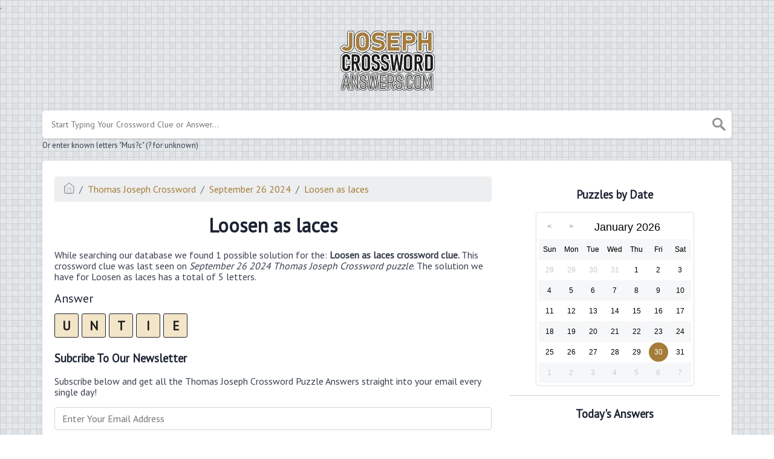

--- FILE ---
content_type: text/html; charset=UTF-8
request_url: https://josephcrosswordanswers.com/clue/loosen-as-laces
body_size: 9282
content:
<!DOCTYPE html><html lang="en"><head><meta charset="UTF-8"/>
<script>var __ezHttpConsent={setByCat:function(src,tagType,attributes,category,force,customSetScriptFn=null){var setScript=function(){if(force||window.ezTcfConsent[category]){if(typeof customSetScriptFn==='function'){customSetScriptFn();}else{var scriptElement=document.createElement(tagType);scriptElement.src=src;attributes.forEach(function(attr){for(var key in attr){if(attr.hasOwnProperty(key)){scriptElement.setAttribute(key,attr[key]);}}});var firstScript=document.getElementsByTagName(tagType)[0];firstScript.parentNode.insertBefore(scriptElement,firstScript);}}};if(force||(window.ezTcfConsent&&window.ezTcfConsent.loaded)){setScript();}else if(typeof getEzConsentData==="function"){getEzConsentData().then(function(ezTcfConsent){if(ezTcfConsent&&ezTcfConsent.loaded){setScript();}else{console.error("cannot get ez consent data");force=true;setScript();}});}else{force=true;setScript();console.error("getEzConsentData is not a function");}},};</script>
<script>var ezTcfConsent=window.ezTcfConsent?window.ezTcfConsent:{loaded:false,store_info:false,develop_and_improve_services:false,measure_ad_performance:false,measure_content_performance:false,select_basic_ads:false,create_ad_profile:false,select_personalized_ads:false,create_content_profile:false,select_personalized_content:false,understand_audiences:false,use_limited_data_to_select_content:false,};function getEzConsentData(){return new Promise(function(resolve){document.addEventListener("ezConsentEvent",function(event){var ezTcfConsent=event.detail.ezTcfConsent;resolve(ezTcfConsent);});});}</script>
<script>if(typeof _setEzCookies!=='function'){function _setEzCookies(ezConsentData){var cookies=window.ezCookieQueue;for(var i=0;i<cookies.length;i++){var cookie=cookies[i];if(ezConsentData&&ezConsentData.loaded&&ezConsentData[cookie.tcfCategory]){document.cookie=cookie.name+"="+cookie.value;}}}}
window.ezCookieQueue=window.ezCookieQueue||[];if(typeof addEzCookies!=='function'){function addEzCookies(arr){window.ezCookieQueue=[...window.ezCookieQueue,...arr];}}
addEzCookies([{name:"ezoab_307035",value:"mod1; Path=/; Domain=josephcrosswordanswers.com; Max-Age=7200",tcfCategory:"store_info",isEzoic:"true",},{name:"ezosuibasgeneris-1",value:"af8caced-be22-4ff7-538d-142a8f7ae974; Path=/; Domain=josephcrosswordanswers.com; Expires=Sat, 30 Jan 2027 09:49:55 UTC; Secure; SameSite=None",tcfCategory:"understand_audiences",isEzoic:"true",}]);if(window.ezTcfConsent&&window.ezTcfConsent.loaded){_setEzCookies(window.ezTcfConsent);}else if(typeof getEzConsentData==="function"){getEzConsentData().then(function(ezTcfConsent){if(ezTcfConsent&&ezTcfConsent.loaded){_setEzCookies(window.ezTcfConsent);}else{console.error("cannot get ez consent data");_setEzCookies(window.ezTcfConsent);}});}else{console.error("getEzConsentData is not a function");_setEzCookies(window.ezTcfConsent);}</script><script type="text/javascript" data-ezscrex='false' data-cfasync='false'>window._ezaq = Object.assign({"edge_cache_status":11,"edge_response_time":214,"url":"https://josephcrosswordanswers.com/clue/loosen-as-laces"}, typeof window._ezaq !== "undefined" ? window._ezaq : {});</script><script type="text/javascript" data-ezscrex='false' data-cfasync='false'>window._ezaq = Object.assign({"ab_test_id":"mod1"}, typeof window._ezaq !== "undefined" ? window._ezaq : {});window.__ez=window.__ez||{};window.__ez.tf={};</script><script type="text/javascript" data-ezscrex='false' data-cfasync='false'>window.ezDisableAds = true;</script>
<script data-ezscrex='false' data-cfasync='false' data-pagespeed-no-defer>var __ez=__ez||{};__ez.stms=Date.now();__ez.evt={};__ez.script={};__ez.ck=__ez.ck||{};__ez.template={};__ez.template.isOrig=true;__ez.queue=__ez.queue||function(){var e=0,i=0,t=[],n=!1,o=[],r=[],s=!0,a=function(e,i,n,o,r,s,a){var l=arguments.length>7&&void 0!==arguments[7]?arguments[7]:window,d=this;this.name=e,this.funcName=i,this.parameters=null===n?null:w(n)?n:[n],this.isBlock=o,this.blockedBy=r,this.deleteWhenComplete=s,this.isError=!1,this.isComplete=!1,this.isInitialized=!1,this.proceedIfError=a,this.fWindow=l,this.isTimeDelay=!1,this.process=function(){f("... func = "+e),d.isInitialized=!0,d.isComplete=!0,f("... func.apply: "+e);var i=d.funcName.split("."),n=null,o=this.fWindow||window;i.length>3||(n=3===i.length?o[i[0]][i[1]][i[2]]:2===i.length?o[i[0]][i[1]]:o[d.funcName]),null!=n&&n.apply(null,this.parameters),!0===d.deleteWhenComplete&&delete t[e],!0===d.isBlock&&(f("----- F'D: "+d.name),m())}},l=function(e,i,t,n,o,r,s){var a=arguments.length>7&&void 0!==arguments[7]?arguments[7]:window,l=this;this.name=e,this.path=i,this.async=o,this.defer=r,this.isBlock=t,this.blockedBy=n,this.isInitialized=!1,this.isError=!1,this.isComplete=!1,this.proceedIfError=s,this.fWindow=a,this.isTimeDelay=!1,this.isPath=function(e){return"/"===e[0]&&"/"!==e[1]},this.getSrc=function(e){return void 0!==window.__ezScriptHost&&this.isPath(e)&&"banger.js"!==this.name?window.__ezScriptHost+e:e},this.process=function(){l.isInitialized=!0,f("... file = "+e);var i=this.fWindow?this.fWindow.document:document,t=i.createElement("script");t.src=this.getSrc(this.path),!0===o?t.async=!0:!0===r&&(t.defer=!0),t.onerror=function(){var e={url:window.location.href,name:l.name,path:l.path,user_agent:window.navigator.userAgent};"undefined"!=typeof _ezaq&&(e.pageview_id=_ezaq.page_view_id);var i=encodeURIComponent(JSON.stringify(e)),t=new XMLHttpRequest;t.open("GET","//g.ezoic.net/ezqlog?d="+i,!0),t.send(),f("----- ERR'D: "+l.name),l.isError=!0,!0===l.isBlock&&m()},t.onreadystatechange=t.onload=function(){var e=t.readyState;f("----- F'D: "+l.name),e&&!/loaded|complete/.test(e)||(l.isComplete=!0,!0===l.isBlock&&m())},i.getElementsByTagName("head")[0].appendChild(t)}},d=function(e,i){this.name=e,this.path="",this.async=!1,this.defer=!1,this.isBlock=!1,this.blockedBy=[],this.isInitialized=!0,this.isError=!1,this.isComplete=i,this.proceedIfError=!1,this.isTimeDelay=!1,this.process=function(){}};function c(e,i,n,s,a,d,c,u,f){var m=new l(e,i,n,s,a,d,c,f);!0===u?o[e]=m:r[e]=m,t[e]=m,h(m)}function h(e){!0!==u(e)&&0!=s&&e.process()}function u(e){if(!0===e.isTimeDelay&&!1===n)return f(e.name+" blocked = TIME DELAY!"),!0;if(w(e.blockedBy))for(var i=0;i<e.blockedBy.length;i++){var o=e.blockedBy[i];if(!1===t.hasOwnProperty(o))return f(e.name+" blocked = "+o),!0;if(!0===e.proceedIfError&&!0===t[o].isError)return!1;if(!1===t[o].isComplete)return f(e.name+" blocked = "+o),!0}return!1}function f(e){var i=window.location.href,t=new RegExp("[?&]ezq=([^&#]*)","i").exec(i);"1"===(t?t[1]:null)&&console.debug(e)}function m(){++e>200||(f("let's go"),p(o),p(r))}function p(e){for(var i in e)if(!1!==e.hasOwnProperty(i)){var t=e[i];!0===t.isComplete||u(t)||!0===t.isInitialized||!0===t.isError?!0===t.isError?f(t.name+": error"):!0===t.isComplete?f(t.name+": complete already"):!0===t.isInitialized&&f(t.name+": initialized already"):t.process()}}function w(e){return"[object Array]"==Object.prototype.toString.call(e)}return window.addEventListener("load",(function(){setTimeout((function(){n=!0,f("TDELAY -----"),m()}),5e3)}),!1),{addFile:c,addFileOnce:function(e,i,n,o,r,s,a,l,d){t[e]||c(e,i,n,o,r,s,a,l,d)},addDelayFile:function(e,i){var n=new l(e,i,!1,[],!1,!1,!0);n.isTimeDelay=!0,f(e+" ...  FILE! TDELAY"),r[e]=n,t[e]=n,h(n)},addFunc:function(e,n,s,l,d,c,u,f,m,p){!0===c&&(e=e+"_"+i++);var w=new a(e,n,s,l,d,u,f,p);!0===m?o[e]=w:r[e]=w,t[e]=w,h(w)},addDelayFunc:function(e,i,n){var o=new a(e,i,n,!1,[],!0,!0);o.isTimeDelay=!0,f(e+" ...  FUNCTION! TDELAY"),r[e]=o,t[e]=o,h(o)},items:t,processAll:m,setallowLoad:function(e){s=e},markLoaded:function(e){if(e&&0!==e.length){if(e in t){var i=t[e];!0===i.isComplete?f(i.name+" "+e+": error loaded duplicate"):(i.isComplete=!0,i.isInitialized=!0)}else t[e]=new d(e,!0);f("markLoaded dummyfile: "+t[e].name)}},logWhatsBlocked:function(){for(var e in t)!1!==t.hasOwnProperty(e)&&u(t[e])}}}();__ez.evt.add=function(e,t,n){e.addEventListener?e.addEventListener(t,n,!1):e.attachEvent?e.attachEvent("on"+t,n):e["on"+t]=n()},__ez.evt.remove=function(e,t,n){e.removeEventListener?e.removeEventListener(t,n,!1):e.detachEvent?e.detachEvent("on"+t,n):delete e["on"+t]};__ez.script.add=function(e){var t=document.createElement("script");t.src=e,t.async=!0,t.type="text/javascript",document.getElementsByTagName("head")[0].appendChild(t)};__ez.dot=__ez.dot||{};__ez.queue.addFileOnce('/detroitchicago/boise.js', '/detroitchicago/boise.js?gcb=195-0&cb=5', true, [], true, false, true, false);__ez.queue.addFileOnce('/parsonsmaize/abilene.js', '/parsonsmaize/abilene.js?gcb=195-0&cb=e80eca0cdb', true, [], true, false, true, false);__ez.queue.addFileOnce('/parsonsmaize/mulvane.js', '/parsonsmaize/mulvane.js?gcb=195-0&cb=e75e48eec0', true, ['/parsonsmaize/abilene.js'], true, false, true, false);__ez.queue.addFileOnce('/detroitchicago/birmingham.js', '/detroitchicago/birmingham.js?gcb=195-0&cb=539c47377c', true, ['/parsonsmaize/abilene.js'], true, false, true, false);</script>
<script data-ezscrex="false" type="text/javascript" data-cfasync="false">window._ezaq = Object.assign({"ad_cache_level":0,"adpicker_placement_cnt":0,"ai_placeholder_cache_level":0,"ai_placeholder_placement_cnt":-1,"domain":"josephcrosswordanswers.com","domain_id":307035,"ezcache_level":1,"ezcache_skip_code":11,"has_bad_image":0,"has_bad_words":0,"is_sitespeed":0,"lt_cache_level":0,"response_size":17918,"response_size_orig":12060,"response_time_orig":205,"template_id":5,"url":"https://josephcrosswordanswers.com/clue/loosen-as-laces","word_count":0,"worst_bad_word_level":0}, typeof window._ezaq !== "undefined" ? window._ezaq : {});__ez.queue.markLoaded('ezaqBaseReady');</script>
<script type='text/javascript' data-ezscrex='false' data-cfasync='false'>
window.ezAnalyticsStatic = true;

function analyticsAddScript(script) {
	var ezDynamic = document.createElement('script');
	ezDynamic.type = 'text/javascript';
	ezDynamic.innerHTML = script;
	document.head.appendChild(ezDynamic);
}
function getCookiesWithPrefix() {
    var allCookies = document.cookie.split(';');
    var cookiesWithPrefix = {};

    for (var i = 0; i < allCookies.length; i++) {
        var cookie = allCookies[i].trim();

        for (var j = 0; j < arguments.length; j++) {
            var prefix = arguments[j];
            if (cookie.indexOf(prefix) === 0) {
                var cookieParts = cookie.split('=');
                var cookieName = cookieParts[0];
                var cookieValue = cookieParts.slice(1).join('=');
                cookiesWithPrefix[cookieName] = decodeURIComponent(cookieValue);
                break; // Once matched, no need to check other prefixes
            }
        }
    }

    return cookiesWithPrefix;
}
function productAnalytics() {
	var d = {"pr":[6],"omd5":"a3930266285632d31e36a63a996f5d95","nar":"risk score"};
	d.u = _ezaq.url;
	d.p = _ezaq.page_view_id;
	d.v = _ezaq.visit_uuid;
	d.ab = _ezaq.ab_test_id;
	d.e = JSON.stringify(_ezaq);
	d.ref = document.referrer;
	d.c = getCookiesWithPrefix('active_template', 'ez', 'lp_');
	if(typeof ez_utmParams !== 'undefined') {
		d.utm = ez_utmParams;
	}

	var dataText = JSON.stringify(d);
	var xhr = new XMLHttpRequest();
	xhr.open('POST','/ezais/analytics?cb=1', true);
	xhr.onload = function () {
		if (xhr.status!=200) {
            return;
		}

        if(document.readyState !== 'loading') {
            analyticsAddScript(xhr.response);
            return;
        }

        var eventFunc = function() {
            if(document.readyState === 'loading') {
                return;
            }
            document.removeEventListener('readystatechange', eventFunc, false);
            analyticsAddScript(xhr.response);
        };

        document.addEventListener('readystatechange', eventFunc, false);
	};
	xhr.setRequestHeader('Content-Type','text/plain');
	xhr.send(dataText);
}
__ez.queue.addFunc("productAnalytics", "productAnalytics", null, true, ['ezaqBaseReady'], false, false, false, true);
</script><base href="https://josephcrosswordanswers.com/clue/loosen-as-laces"/><meta name="viewport" content="width=device-width, initial-scale=1, shrink-to-fit=no"/><title>Loosen as laces crossword clue 5 Letters - JosephCrosswordAnswers.com</title><meta name="description" content="Here are all the possible answers for Loosen as laces crossword clue which contains 5 Letters. This clue was last spotted on September 26 2024 in the popular Thomas Joseph Crossword puzzle."/><meta property="og:type" content="article"/><meta property="og:title" content="Loosen as laces crossword clue 5 Letters"/><link rel='canonical' href='https://josephcrosswordanswers.com/clue/loosen-as-laces' />
<script type='text/javascript'>
var ezoTemplate = 'orig_site';
var ezouid = '1';
var ezoFormfactor = '1';
</script><script data-ezscrex="false" type='text/javascript'>
var soc_app_id = '0';
var did = 307035;
var ezdomain = 'josephcrosswordanswers.com';
var ezoicSearchable = 1;
</script></head><body>.	<meta property="og:description" content="Here are all the possible answers for Loosen as laces crossword clue which contains 5 Letters. This clue was last spotted on September 26 2024 in the popular Thomas Joseph Crossword puzzle."/><meta property="og:url" content="https://josephcrosswordanswers.com/clue/loosen-as-laces"/><meta property="og:site_name" content="Thomas Joseph Crossword"/><link rel="stylesheet" href="/themes/xwm-xwordth/assets/scss/crosswords.css"/><script src="https://cdn.jsdelivr.net/npm/simple-jscalendar@1.4.4/source/jsCalendar.min.js" integrity="sha384-0LaRLH/U5g8eCAwewLGQRyC/O+g0kXh8P+5pWpzijxwYczD3nKETIqUyhuA8B/UB" crossorigin="anonymous"></script><link rel="stylesheet" href="https://cdn.jsdelivr.net/npm/simple-jscalendar@1.4.4/source/jsCalendar.min.css" integrity="sha384-44GnAqZy9yUojzFPjdcUpP822DGm1ebORKY8pe6TkHuqJ038FANyfBYBpRvw8O9w" crossorigin="anonymous"/><link rel="preconnect" href="https://fonts.gstatic.com"/><link href="https://fonts.googleapis.com/css2?family=PT+Sans&amp;family=Roboto:wght@100&amp;display=swap" rel="stylesheet"/><style>body{background:url(/storage/app/media//bgss.gif);background-size:cover!important;background-repeat:no-repeat!important;background-attachment:fixed;font-family:'PT Sans',sans-serif}p a{color:#a67c3b}a{color:#a67c3b}.jsCalendar tbody td.jsCalendar-current{background-color:#a67c3b}.jsCalendar tbody td,.jsCalendar thead .jsCalendar-week-days th{width:32px;height:32px;line-height:32px}body{background:url(/storage/app/media//bgss.gif);background-size:auto!important;background-repeat:repeat!important}header img{width:164px}.data-list .data a{display:block;border:0 solid #e4e4e4;border-bottom:1px solid #e4e4e4;padding:10px;border-radius:0;margin-bottom:7px;font-weight:bold;font-size:20px}.answer-letters .letter_box{display:inline-block;width:40px;height:40px;border:1px solid #212327;border-radius:3px;text-align:center;color:#1c1c1c;font-size:21px;line-height:39px;position:relative;margin-right:5px;font-weight:bold;margin-bottom:5px;background:#f3e5c8}.letters-count{float:right;font-size:16px;line-height:23px;color:#b8b5b5;font-weight:normal}.btn-primary{color:#fff;background-color:#a67c3b;border-color:#1a1a1a;font-weight:bolder}</style><script async="" src="https://www.googletagmanager.com/gtag/js?id=UA-123676506-2"></script><script>window.dataLayer=window.dataLayer||[];function gtag(){dataLayer.push(arguments)}gtag('js',new Date());gtag('config','UA-123676506-2');</script><script type="text/javascript" src="https://platform-api.sharethis.com/js/sharethis.js#property=619fb9dec18e2c00129a704d&amp;product=sop" async="async"></script><meta name="msvalidate.01" content="2FF4E38485EBE7DDBE646057A0A7E0E7"/><div class="container"><header><a href="/"><img src="/storage/app/media/josephlogo.png" alt="JosephCrosswordAnswers.com"/></a></header></div><div class="container"><form class="search" autocomplete="off"><div class="drop-search"><input type="text" name="q" placeholder="Start Typing Your Crossword Clue or Answer..." data-request="onCrosswordSearch" data-request-update="crosswordSearchResults: &#39;#crosswordSearchResults&#39;" data-track-input="500" class="searchbox"/><img src="/themes/xwm-xwordth/assets/img/search.svg" alt="Search"/><div class="drop-search-content" id="crosswordSearchResults"></div></div><div class="undersearch-txt" style="margin-top:5px">Or enter known letters &#34;Mus?c&#34; (? for unknown)</div></form><br/></div><div class="container page-cont"><div class="page"><div class="row"><div class="col-md-8 main-content"><p></p><ol class="breadcrumb"><li class="breadcrumb-item"><a href="/"><img src="/themes/xwm-xwordth/assets/img/home.svg" alt="Homepage"/></a></li> <li class="breadcrumb-item"><a href="https://josephcrosswordanswers.com/thomas-joseph-crossword">Thomas Joseph Crossword</a></li> <li class="breadcrumb-item"><a href="https://josephcrosswordanswers.com/thomas-joseph-crossword-september-26-2024-answers">September 26 2024</a></li> <li class="breadcrumb-item"><a href="https://josephcrosswordanswers.com/clue/loosen-as-laces">Loosen as laces</a></li></ol><p></p><h1 style="text-align:center;">Loosen as laces</h1><p></p><div id="ezoic-pub-ad-placeholder-101"></div><p></p><p>While searching our database we found 1 possible solution for the: <strong>Loosen as laces crossword clue. </strong>This crossword clue was last seen on <em>September 26 2024 Thomas Joseph Crossword puzzle</em>. The solution we have for Loosen as laces has a total of 5 letters.</p><p> </p><div class="answers"> <h1>Answer</h1> <div class="letters"> <div class="answer-letters"><div class="letter_box">U</div><div class="letter_box">N</div><div class="letter_box">T</div><div class="letter_box">I</div><div class="letter_box">E</div></div></div></div><p></p><h3>Subcribe To Our Newsletter</h3><p>Subscribe below and get all the Thomas Joseph Crossword Puzzle Answers straight into your email every single day!</p><p></p><div class="subscribe-mailbox"> <form data-request="onMailgunListSubscribe" data-request-update="mailSubscribedSuccess: &#39;#mailbox&#39;" data-request-success="document.getElementById(&#39;email&#39;).value = &#39;&#39;"> <div id="mailbox"></div> <input type="email" placeholder="Enter Your Email Address" id="email" class="form-control" name="email"/> <input type="submit" class="btn btn-primary" value="Subscribe"/></form></div><p></p><p></p><div id="ezoic-pub-ad-placeholder-102"></div><p></p><h3>Related Clues</h3><p></p><div class="related-clues-answers"> <ul> <li> <a href="https://josephcrosswordanswers.com/clue/set-free" class="main-btn"> Set free</a></li></ul></div><p></p><h3>Other September 26 2024 Puzzle Clues</h3><p>There are a total of 49 clues in September 26 2024 crossword puzzle.</p><p></p><div class="related-clues-answers"> <ul> <li> <a href="https://josephcrosswordanswers.com/clue/tall-wardrobe" class="main-btn"> Tall wardrobe</a></li> <li> <a href="https://josephcrosswordanswers.com/clue/got-it" class="main-btn"> “Got it”</a></li> <li> <a href="https://josephcrosswordanswers.com/clue/yemen-neighbor" class="main-btn"> Yemen neighbor</a></li> <li> <a href="https://josephcrosswordanswers.com/clue/prelude" class="main-btn"> Prelude</a></li> <li> <a href="https://josephcrosswordanswers.com/clue/hammer-end" class="main-btn"> Hammer end</a></li></ul></div><p></p><p>If you have already solved this crossword clue and are looking for the main post then head over to <a href="https://josephcrosswordanswers.com/thomas-joseph-crossword-september-26-2024-answers"><strong>Thomas Joseph Crossword September 26 2024 Answers</strong></a></p><p></p><div id="ezoic-pub-ad-placeholder-103"></div><p></p></div><div class="col-md-4 sidebar"><div class="sharethis-inline-share-buttons"><br/></div><h3 style="text-align:center;">Puzzles by Date</h3><p></p><div id="side-calendar" align="center"></div> <script type="text/javascript">function formatDate(date){var d=new Date(date),month=''+(d.getMonth()+1),day=''+d.getDate(),year=d.getFullYear();if(month.length<2)month='0'+month;if(day.length<2)day='0'+day;return[year,month,day].join('-')}var sidecalendar=document.getElementById("side-calendar");sidecalel=jsCalendar.new(sidecalendar,"30/01/2026",{navigator:true,navigatorPosition:"left",zeroFill:false,monthFormat:"month YYYY",dayFormat:"DDD",language:"en",min:"01/01/1970"});sidecalel.onDateClick(function(event,date){$.ajax({url:'/crossword-daily-ajax-router',type:'GET',data:{date:formatDate(date)},}).done(function(response){if(response!=0){window.location=response}}).fail(function(){}).always(function(){})});</script><p></p><hr/><h3 style="text-align:center;">Today&#39;s Answers</h3><p></p><div class="games-list games-nodate"> <ul> <li> <a href="thomas-joseph-crossword-january-30-2026-answers">Thomas Joseph Crossword January 30 2026 Answers</a></li> </ul></div><p></p><hr/><p><br/></p><h3 style="text-align:center;">Newsletter</h3><p>Subscribe below and get all the Thomas Joseph Crossword Puzzle Answers straight into your email every single day!</p><p></p><div class="subscribe-mailbox"> <form data-request="onMailgunListSubscribe" data-request-update="mailSubscribedSuccess: &#39;#mailbox&#39;" data-request-success="document.getElementById(&#39;email&#39;).value = &#39;&#39;"> <div id="mailbox"></div> <input type="email" placeholder="Enter Your Email Address" id="email" class="form-control" name="email"/> <input type="submit" class="btn btn-primary" value="Subscribe"/></form> </div><p></p><hr/><h3 style="text-align:center;">Facts and Figures</h3><p>There are a total of 1 crossword puzzles on our site and 67,129 clues.</p><hr/><p>The shortest answer in our database is LOX which contains 3 Characters.</p><hr/><p><a href="https://josephcrosswordanswers.com/clue/bagel-topper">Bagel topper</a> is the crossword clue of the shortest answer.</p><hr/><p>The longest answer in our database is CLOSEQUARTERS which contains 13 Characters.</p><hr/><p><a href="https://josephcrosswordanswers.com/clue/cramped-conditions">Cramped conditions</a> is the crossword clue of the longest answer.</p></div></div></div></div><footer><div class="container"><div class="footer-disclaimer">We are in no way affiliated or endorsed by the publishers that have created the games. All images and logos are property of their respective owners.</div><div class="row"><div class="col-md-12"><div class="brand"><a href="/">JosephCrosswordAnswers.com</a></div><div class="footer-links"><a href="/">Home</a> |
                        <a href="/sitemap.xml">Sitemap</a> |
                        <a href="https://josephcrosswordanswers.com/privacy">Privacy</a> |
                        <a href="/archive">Archive</a></div></div></div></div></footer><script src="https://cdnjs.cloudflare.com/ajax/libs/jquery/3.5.1/jquery.min.js"></script><script src="/modules/system/assets/js/framework.js"></script><script src="/modules/system/assets/js/framework.extras.js"></script><link rel="stylesheet" property="stylesheet" href="/modules/system/assets/css/framework.extras.css"/><script>function getCookie(name){var value="; "+document.cookie;var parts=value.split("; "+name+"=");if(parts.length==2)return parts.pop().split(";").shift();else return null}if(getCookie('mailbox')){}else{document.cookie='mailbox=222; expires=Fri, 31 Dec 9999 23:59:59 GMT';setTimeout(function(){$("#mailmodal").modal()},5000)}</script><script>function filterable(){var input,filter,ul,li,a,i,txtValue;input=document.getElementById("catInput");filter=input.value.toUpperCase();ul=document.getElementsByClassName("row")[0];li=ul.getElementsByClassName("filterable");for(i=0;i<li.length;i++){a=li[i].getElementsByClassName("searchable")[0];txtValue=a.textContent||a.innerText;if(txtValue.toUpperCase().indexOf(filter)>-1){li[i].style.display=""}else{li[i].style.display="none"}}}$(function(){$(window).click(function(){$(".drop-search-content").hide()});$(".searchbox").focusin(function(event){$(".drop-search-content").show()});$('.search').click(function(event){event.stopPropagation()})});$(function(){$("#nrLettersSelect").change(function(){var htmlString="";var len=$(this).val();var incr=0;for(var i=0;i<len;i++){incr=i+1;htmlString+="<div class='l-box' style='margin-right:3px'><span>"+incr+"</span><input type='text' name='' class='letter letterinput' maxlength='1'></div>"}$("#solverLettersOutput").html(htmlString)})});$(document).on('keydown','.letterinput',function(e){var key=event.keyCode||event.charCode;if(key==8||key==46){$(this).val("");$(this).closest('div').prev().find(':input').first().focus()}else{if($(this).val()){$(this).closest('div').next().find(':input').first().focus()}}});</script><script data-cfasync="false">function _emitEzConsentEvent(){var customEvent=new CustomEvent("ezConsentEvent",{detail:{ezTcfConsent:window.ezTcfConsent},bubbles:true,cancelable:true,});document.dispatchEvent(customEvent);}
(function(window,document){function _setAllEzConsentTrue(){window.ezTcfConsent.loaded=true;window.ezTcfConsent.store_info=true;window.ezTcfConsent.develop_and_improve_services=true;window.ezTcfConsent.measure_ad_performance=true;window.ezTcfConsent.measure_content_performance=true;window.ezTcfConsent.select_basic_ads=true;window.ezTcfConsent.create_ad_profile=true;window.ezTcfConsent.select_personalized_ads=true;window.ezTcfConsent.create_content_profile=true;window.ezTcfConsent.select_personalized_content=true;window.ezTcfConsent.understand_audiences=true;window.ezTcfConsent.use_limited_data_to_select_content=true;window.ezTcfConsent.select_personalized_content=true;}
function _clearEzConsentCookie(){document.cookie="ezCMPCookieConsent=tcf2;Domain=.josephcrosswordanswers.com;Path=/;expires=Thu, 01 Jan 1970 00:00:00 GMT";}
_clearEzConsentCookie();if(typeof window.__tcfapi!=="undefined"){window.ezgconsent=false;var amazonHasRun=false;function _ezAllowed(tcdata,purpose){return(tcdata.purpose.consents[purpose]||tcdata.purpose.legitimateInterests[purpose]);}
function _handleConsentDecision(tcdata){window.ezTcfConsent.loaded=true;if(!tcdata.vendor.consents["347"]&&!tcdata.vendor.legitimateInterests["347"]){window._emitEzConsentEvent();return;}
window.ezTcfConsent.store_info=_ezAllowed(tcdata,"1");window.ezTcfConsent.develop_and_improve_services=_ezAllowed(tcdata,"10");window.ezTcfConsent.measure_content_performance=_ezAllowed(tcdata,"8");window.ezTcfConsent.select_basic_ads=_ezAllowed(tcdata,"2");window.ezTcfConsent.create_ad_profile=_ezAllowed(tcdata,"3");window.ezTcfConsent.select_personalized_ads=_ezAllowed(tcdata,"4");window.ezTcfConsent.create_content_profile=_ezAllowed(tcdata,"5");window.ezTcfConsent.measure_ad_performance=_ezAllowed(tcdata,"7");window.ezTcfConsent.use_limited_data_to_select_content=_ezAllowed(tcdata,"11");window.ezTcfConsent.select_personalized_content=_ezAllowed(tcdata,"6");window.ezTcfConsent.understand_audiences=_ezAllowed(tcdata,"9");window._emitEzConsentEvent();}
function _handleGoogleConsentV2(tcdata){if(!tcdata||!tcdata.purpose||!tcdata.purpose.consents){return;}
var googConsentV2={};if(tcdata.purpose.consents[1]){googConsentV2.ad_storage='granted';googConsentV2.analytics_storage='granted';}
if(tcdata.purpose.consents[3]&&tcdata.purpose.consents[4]){googConsentV2.ad_personalization='granted';}
if(tcdata.purpose.consents[1]&&tcdata.purpose.consents[7]){googConsentV2.ad_user_data='granted';}
if(googConsentV2.analytics_storage=='denied'){gtag('set','url_passthrough',true);}
gtag('consent','update',googConsentV2);}
__tcfapi("addEventListener",2,function(tcdata,success){if(!success||!tcdata){window._emitEzConsentEvent();return;}
if(!tcdata.gdprApplies){_setAllEzConsentTrue();window._emitEzConsentEvent();return;}
if(tcdata.eventStatus==="useractioncomplete"||tcdata.eventStatus==="tcloaded"){if(typeof gtag!='undefined'){_handleGoogleConsentV2(tcdata);}
_handleConsentDecision(tcdata);if(tcdata.purpose.consents["1"]===true&&tcdata.vendor.consents["755"]!==false){window.ezgconsent=true;(adsbygoogle=window.adsbygoogle||[]).pauseAdRequests=0;}
if(window.__ezconsent){__ezconsent.setEzoicConsentSettings(ezConsentCategories);}
__tcfapi("removeEventListener",2,function(success){return null;},tcdata.listenerId);if(!(tcdata.purpose.consents["1"]===true&&_ezAllowed(tcdata,"2")&&_ezAllowed(tcdata,"3")&&_ezAllowed(tcdata,"4"))){if(typeof __ez=="object"&&typeof __ez.bit=="object"&&typeof window["_ezaq"]=="object"&&typeof window["_ezaq"]["page_view_id"]=="string"){__ez.bit.Add(window["_ezaq"]["page_view_id"],[new __ezDotData("non_personalized_ads",true),]);}}}});}else{_setAllEzConsentTrue();window._emitEzConsentEvent();}})(window,document);</script><script defer src="https://static.cloudflareinsights.com/beacon.min.js/vcd15cbe7772f49c399c6a5babf22c1241717689176015" integrity="sha512-ZpsOmlRQV6y907TI0dKBHq9Md29nnaEIPlkf84rnaERnq6zvWvPUqr2ft8M1aS28oN72PdrCzSjY4U6VaAw1EQ==" data-cf-beacon='{"version":"2024.11.0","token":"9a4610cab2984d66904f2378328b2e25","r":1,"server_timing":{"name":{"cfCacheStatus":true,"cfEdge":true,"cfExtPri":true,"cfL4":true,"cfOrigin":true,"cfSpeedBrain":true},"location_startswith":null}}' crossorigin="anonymous"></script>
</body></html>